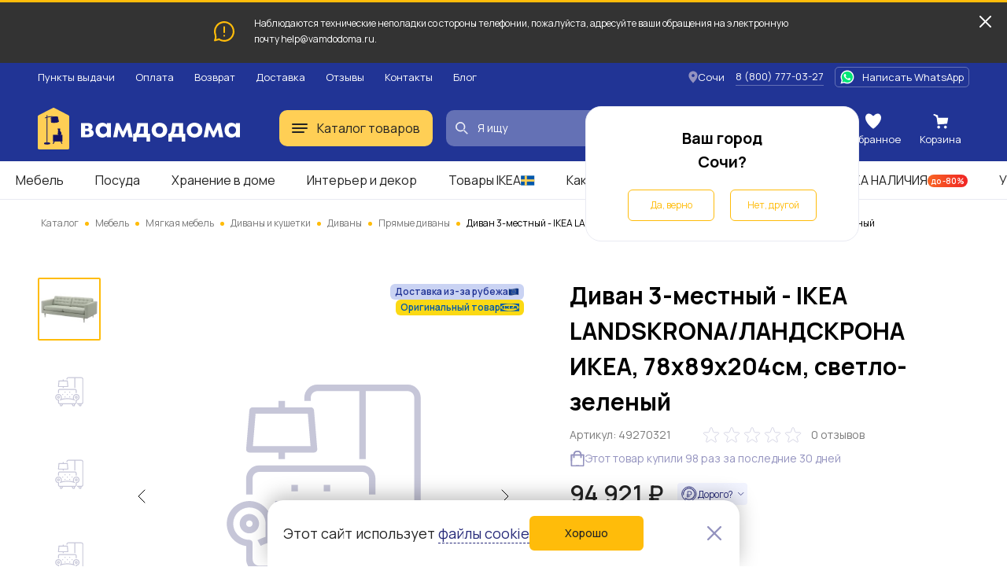

--- FILE ---
content_type: application/javascript; charset=utf-8
request_url: https://sochi.vamdodoma.ru/js/public/pages-sections/product.min.version-140b6c1a6312ab22b975d3d0ce4445c9c291c7cb.js
body_size: 9227
content:
(window.webpackJsonp=window.webpackJsonp||[]).push([[18],{118:function(t,e,r){t.exports=r(153)},119:function(t,e){var r=document.querySelector('[data-role="product-condition"]');if(r){var n=r.querySelector('[data-role="products-list"]'),o=r.querySelector('[data-role="products-list-toggle"]');if(n&&o){var i=n.querySelectorAll('[data-role="products-item"]');(null==i?void 0:i.length)>2&&(o.classList.add("product-condition__toggle-btn--shown"),o.addEventListener("click",(function(){n.classList.toggle("product-condition__products--opened");var t=n.classList.contains("product-condition__products--opened");o.textContent=t?"Свернуть":"Все варианты"})))}}},153:function(t,e,r){"use strict";r.r(e);var n=r(3),o=r(5),i=r(78);function a(t){return(a="function"==typeof Symbol&&"symbol"==typeof Symbol.iterator?function(t){return typeof t}:function(t){return t&&"function"==typeof Symbol&&t.constructor===Symbol&&t!==Symbol.prototype?"symbol":typeof t})(t)}function c(t,e){if(!(t instanceof e))throw new TypeError("Cannot call a class as a function")}function u(t,e){for(var r=0;r<e.length;r++){var n=e[r];n.enumerable=n.enumerable||!1,n.configurable=!0,"value"in n&&(n.writable=!0),Object.defineProperty(t,l(n.key),n)}}function l(t){var e=function(t,e){if("object"!=a(t)||!t)return t;var r=t[Symbol.toPrimitive];if(void 0!==r){var n=r.call(t,e||"default");if("object"!=a(n))return n;throw new TypeError("@@toPrimitive must return a primitive value.")}return("string"===e?String:Number)(t)}(t,"string");return"symbol"==a(e)?e:e+""}var s=function(){return t=function t(){var e=arguments.length>0&&void 0!==arguments[0]?arguments[0]:[];c(this,t),this.items=Array.from(e).map((function(t){var e,r=null===(e=t.querySelector("img"))||void 0===e||null===(e=e.getAttribute("src"))||void 0===e?void 0:e.replace(/\?w=\d*/,"");return r?{src:r,thumb:"".concat(r,"?w=300")}:null})).filter((function(t){return!!t})),this.fancybox=null},(e=[{key:"open",value:function(){var t=arguments.length>0&&void 0!==arguments[0]?arguments[0]:0;i.a.show(this.items,{startIndex:t,wheel:"slide",hideScrollbar:!1,Images:{Panzoom:{panMode:"mousemove",mouseMoveFactor:1.1,mouseMoveFriction:.12}}})}}])&&u(t.prototype,e),r&&u(t,r),Object.defineProperty(t,"prototype",{writable:!1}),t;var t,e,r}(),d=document.querySelector(".product-slider__slider-main"),f=(document.querySelector(".product-slider__navigation"),document.querySelector(".product-slider__navigation-slider")),p=document.querySelector(".product-slider .swiper-pagination"),h=document.querySelectorAll(".product-slider__stage-item"),v=document.querySelectorAll(".top-side-content__slider-navigation"),y=document.querySelector(".product-slider__navigation .product-slider__next-button"),m=new s(h);h.length<=4&&y&&(y.style.visibility="hidden",y.style.pointerEvents="none"),h.length<2&&v.forEach((function(t){t.style.visibility="hidden",t.style.pointerEvents="none"})),d&&d.addEventListener("click",(function(t){var e=t.target;"IMG"===e.tagName&&"index"in e.dataset&&m.open(e.dataset.index)})),window.addEventListener("load",(function(){if(d&&f){n.f.use([n.e,n.c,n.d]);var t=new n.f(f,{speed:Object(o.a)("animation-delay"),slidesPerView:4,direction:"vertical",threshold:10,loop:h.length>4,initialSlide:0,spaceBetween:25,navigation:{nextEl:y}});new n.f(d,{speed:Object(o.a)("animation-delay"),slidesPerView:1,spaceBetween:10,loop:h.length>1,initialSlide:0,pagination:{el:p,clickable:!0},thumbs:{swiper:t,slideThumbActiveClass:"product-slider__navigation-item--active",autoScrollOffset:2},breakpoints:{1152:{pagination:!1}},navigation:{nextEl:".top-side-content__slider-navigation--next",prevEl:".top-side-content__slider-navigation--prev"}})}}));var g=r(14),b=document.querySelector('[data-role="to-product-reviews"]'),w=document.querySelector('[data-role="product-reviews"]');b&&w&&b.addEventListener("click",(function(){Object(g.a)(w,document.body,{behavior:"smooth"})}));var _=r(42),L=r.n(_),x=r(21),E=r(2),S=r(27),O=r(22),j=r(10),k=r(1),P=r.n(k),q=r(23);function T(t){return(T="function"==typeof Symbol&&"symbol"==typeof Symbol.iterator?function(t){return typeof t}:function(t){return t&&"function"==typeof Symbol&&t.constructor===Symbol&&t!==Symbol.prototype?"symbol":typeof t})(t)}function N(){/*! regenerator-runtime -- Copyright (c) 2014-present, Facebook, Inc. -- license (MIT): https://github.com/facebook/regenerator/blob/main/LICENSE */N=function(){return e};var t,e={},r=Object.prototype,n=r.hasOwnProperty,o=Object.defineProperty||function(t,e,r){t[e]=r.value},i="function"==typeof Symbol?Symbol:{},a=i.iterator||"@@iterator",c=i.asyncIterator||"@@asyncIterator",u=i.toStringTag||"@@toStringTag";function l(t,e,r){return Object.defineProperty(t,e,{value:r,enumerable:!0,configurable:!0,writable:!0}),t[e]}try{l({},"")}catch(t){l=function(t,e,r){return t[e]=r}}function s(t,e,r,n){var i=e&&e.prototype instanceof y?e:y,a=Object.create(i.prototype),c=new P(n||[]);return o(a,"_invoke",{value:S(t,r,c)}),a}function d(t,e,r){try{return{type:"normal",arg:t.call(e,r)}}catch(t){return{type:"throw",arg:t}}}e.wrap=s;var f="suspendedStart",p="executing",h="completed",v={};function y(){}function m(){}function g(){}var b={};l(b,a,(function(){return this}));var w=Object.getPrototypeOf,_=w&&w(w(q([])));_&&_!==r&&n.call(_,a)&&(b=_);var L=g.prototype=y.prototype=Object.create(b);function x(t){["next","throw","return"].forEach((function(e){l(t,e,(function(t){return this._invoke(e,t)}))}))}function E(t,e){function r(o,i,a,c){var u=d(t[o],t,i);if("throw"!==u.type){var l=u.arg,s=l.value;return s&&"object"==T(s)&&n.call(s,"__await")?e.resolve(s.__await).then((function(t){r("next",t,a,c)}),(function(t){r("throw",t,a,c)})):e.resolve(s).then((function(t){l.value=t,a(l)}),(function(t){return r("throw",t,a,c)}))}c(u.arg)}var i;o(this,"_invoke",{value:function(t,n){function o(){return new e((function(e,o){r(t,n,e,o)}))}return i=i?i.then(o,o):o()}})}function S(e,r,n){var o=f;return function(i,a){if(o===p)throw Error("Generator is already running");if(o===h){if("throw"===i)throw a;return{value:t,done:!0}}for(n.method=i,n.arg=a;;){var c=n.delegate;if(c){var u=O(c,n);if(u){if(u===v)continue;return u}}if("next"===n.method)n.sent=n._sent=n.arg;else if("throw"===n.method){if(o===f)throw o=h,n.arg;n.dispatchException(n.arg)}else"return"===n.method&&n.abrupt("return",n.arg);o=p;var l=d(e,r,n);if("normal"===l.type){if(o=n.done?h:"suspendedYield",l.arg===v)continue;return{value:l.arg,done:n.done}}"throw"===l.type&&(o=h,n.method="throw",n.arg=l.arg)}}}function O(e,r){var n=r.method,o=e.iterator[n];if(o===t)return r.delegate=null,"throw"===n&&e.iterator.return&&(r.method="return",r.arg=t,O(e,r),"throw"===r.method)||"return"!==n&&(r.method="throw",r.arg=new TypeError("The iterator does not provide a '"+n+"' method")),v;var i=d(o,e.iterator,r.arg);if("throw"===i.type)return r.method="throw",r.arg=i.arg,r.delegate=null,v;var a=i.arg;return a?a.done?(r[e.resultName]=a.value,r.next=e.nextLoc,"return"!==r.method&&(r.method="next",r.arg=t),r.delegate=null,v):a:(r.method="throw",r.arg=new TypeError("iterator result is not an object"),r.delegate=null,v)}function j(t){var e={tryLoc:t[0]};1 in t&&(e.catchLoc=t[1]),2 in t&&(e.finallyLoc=t[2],e.afterLoc=t[3]),this.tryEntries.push(e)}function k(t){var e=t.completion||{};e.type="normal",delete e.arg,t.completion=e}function P(t){this.tryEntries=[{tryLoc:"root"}],t.forEach(j,this),this.reset(!0)}function q(e){if(e||""===e){var r=e[a];if(r)return r.call(e);if("function"==typeof e.next)return e;if(!isNaN(e.length)){var o=-1,i=function r(){for(;++o<e.length;)if(n.call(e,o))return r.value=e[o],r.done=!1,r;return r.value=t,r.done=!0,r};return i.next=i}}throw new TypeError(T(e)+" is not iterable")}return m.prototype=g,o(L,"constructor",{value:g,configurable:!0}),o(g,"constructor",{value:m,configurable:!0}),m.displayName=l(g,u,"GeneratorFunction"),e.isGeneratorFunction=function(t){var e="function"==typeof t&&t.constructor;return!!e&&(e===m||"GeneratorFunction"===(e.displayName||e.name))},e.mark=function(t){return Object.setPrototypeOf?Object.setPrototypeOf(t,g):(t.__proto__=g,l(t,u,"GeneratorFunction")),t.prototype=Object.create(L),t},e.awrap=function(t){return{__await:t}},x(E.prototype),l(E.prototype,c,(function(){return this})),e.AsyncIterator=E,e.async=function(t,r,n,o,i){void 0===i&&(i=Promise);var a=new E(s(t,r,n,o),i);return e.isGeneratorFunction(r)?a:a.next().then((function(t){return t.done?t.value:a.next()}))},x(L),l(L,u,"Generator"),l(L,a,(function(){return this})),l(L,"toString",(function(){return"[object Generator]"})),e.keys=function(t){var e=Object(t),r=[];for(var n in e)r.push(n);return r.reverse(),function t(){for(;r.length;){var n=r.pop();if(n in e)return t.value=n,t.done=!1,t}return t.done=!0,t}},e.values=q,P.prototype={constructor:P,reset:function(e){if(this.prev=0,this.next=0,this.sent=this._sent=t,this.done=!1,this.delegate=null,this.method="next",this.arg=t,this.tryEntries.forEach(k),!e)for(var r in this)"t"===r.charAt(0)&&n.call(this,r)&&!isNaN(+r.slice(1))&&(this[r]=t)},stop:function(){this.done=!0;var t=this.tryEntries[0].completion;if("throw"===t.type)throw t.arg;return this.rval},dispatchException:function(e){if(this.done)throw e;var r=this;function o(n,o){return c.type="throw",c.arg=e,r.next=n,o&&(r.method="next",r.arg=t),!!o}for(var i=this.tryEntries.length-1;i>=0;--i){var a=this.tryEntries[i],c=a.completion;if("root"===a.tryLoc)return o("end");if(a.tryLoc<=this.prev){var u=n.call(a,"catchLoc"),l=n.call(a,"finallyLoc");if(u&&l){if(this.prev<a.catchLoc)return o(a.catchLoc,!0);if(this.prev<a.finallyLoc)return o(a.finallyLoc)}else if(u){if(this.prev<a.catchLoc)return o(a.catchLoc,!0)}else{if(!l)throw Error("try statement without catch or finally");if(this.prev<a.finallyLoc)return o(a.finallyLoc)}}}},abrupt:function(t,e){for(var r=this.tryEntries.length-1;r>=0;--r){var o=this.tryEntries[r];if(o.tryLoc<=this.prev&&n.call(o,"finallyLoc")&&this.prev<o.finallyLoc){var i=o;break}}i&&("break"===t||"continue"===t)&&i.tryLoc<=e&&e<=i.finallyLoc&&(i=null);var a=i?i.completion:{};return a.type=t,a.arg=e,i?(this.method="next",this.next=i.finallyLoc,v):this.complete(a)},complete:function(t,e){if("throw"===t.type)throw t.arg;return"break"===t.type||"continue"===t.type?this.next=t.arg:"return"===t.type?(this.rval=this.arg=t.arg,this.method="return",this.next="end"):"normal"===t.type&&e&&(this.next=e),v},finish:function(t){for(var e=this.tryEntries.length-1;e>=0;--e){var r=this.tryEntries[e];if(r.finallyLoc===t)return this.complete(r.completion,r.afterLoc),k(r),v}},catch:function(t){for(var e=this.tryEntries.length-1;e>=0;--e){var r=this.tryEntries[e];if(r.tryLoc===t){var n=r.completion;if("throw"===n.type){var o=n.arg;k(r)}return o}}throw Error("illegal catch attempt")},delegateYield:function(e,r,n){return this.delegate={iterator:q(e),resultName:r,nextLoc:n},"next"===this.method&&(this.arg=t),v}},e}function A(t,e,r,n,o,i,a){try{var c=t[i](a),u=c.value}catch(t){return void r(t)}c.done?e(u):Promise.resolve(u).then(n,o)}function C(t,e){for(var r=0;r<e.length;r++){var n=e[r];n.enumerable=n.enumerable||!1,n.configurable=!0,"value"in n&&(n.writable=!0),Object.defineProperty(t,G(n.key),n)}}function G(t){var e=function(t,e){if("object"!=T(t)||!t)return t;var r=t[Symbol.toPrimitive];if(void 0!==r){var n=r.call(t,e||"default");if("object"!=T(n))return n;throw new TypeError("@@toPrimitive must return a primitive value.")}return("string"===e?String:Number)(t)}(t,"string");return"symbol"==T(e)?e:e+""}var F=new(function(){return function(t,e,r){return e&&C(t.prototype,e),r&&C(t,r),Object.defineProperty(t,"prototype",{writable:!1}),t}((function t(){!function(t,e){if(!(t instanceof e))throw new TypeError("Cannot call a class as a function")}(this,t)}),[{key:"Add",value:(t=N().mark((function t(e){return N().wrap((function(t){for(;;)switch(t.prev=t.next){case 0:return t.next=2,P.a.post("/api/v1/product/".concat(e,"/add-report-admission")).then((function(){return!0})).catch(Object(q.a)());case 2:return t.abrupt("return",t.sent);case 3:case"end":return t.stop()}}),t)})),e=function(){var e=this,r=arguments;return new Promise((function(n,o){var i=t.apply(e,r);function a(t){A(i,n,o,a,c,"next",t)}function c(t){A(i,n,o,a,c,"throw",t)}a(void 0)}))},function(t){return e.apply(this,arguments)})}]);var t,e}()),I=r(29),D=r(37),M=r(18);function R(t){return(R="function"==typeof Symbol&&"symbol"==typeof Symbol.iterator?function(t){return typeof t}:function(t){return t&&"function"==typeof Symbol&&t.constructor===Symbol&&t!==Symbol.prototype?"symbol":typeof t})(t)}function Y(t,e){for(var r=0;r<e.length;r++){var n=e[r];n.enumerable=n.enumerable||!1,n.configurable=!0,"value"in n&&(n.writable=!0),Object.defineProperty(t,z(n.key),n)}}function z(t){var e=function(t,e){if("object"!=R(t)||!t)return t;var r=t[Symbol.toPrimitive];if(void 0!==r){var n=r.call(t,e||"default");if("object"!=R(n))return n;throw new TypeError("@@toPrimitive must return a primitive value.")}return("string"===e?String:Number)(t)}(t,"string");return"symbol"==R(e)?e:e+""}var W=function(){return t=function t(e){var r=this;!function(t,e){if(!(t instanceof e))throw new TypeError("Cannot call a class as a function")}(this,t),this.el=e instanceof HTMLElement?e:null,this.el&&(this.tabs=Array.from(this.el.querySelectorAll('[data-role="product-tab"]')),this.tabsContents=Array.from(this.el.querySelectorAll('[data-role="product-tab-content"]')),this.tabs.forEach((function(t){t.addEventListener("click",(function(){var e;if(null===(e=t.dataset)||void 0===e||!e.productTab)return!1;if(t.classList.contains("active")){if(!(window.innerWidth<768))return!1;r.toggleActive()}else r.toggleActive(t.dataset.productTab)}))})),window.addEventListener("DOMContentLoaded",(function(){return r.onResize()})),window.addEventListener("resize",(function(){return r.onResize()})))},(e=[{key:"onResize",value:function(){var t;window.innerWidth<768?this.toggleActive():this.tabs.every((function(t){return!t.classList.contains("active")}))&&this.toggleActive(null===(t=this.tabs)||void 0===t||null===(t=t[0])||void 0===t||null===(t=t.dataset)||void 0===t?void 0:t.productTab)}},{key:"toggleActive",value:function(){var t=arguments.length>0&&void 0!==arguments[0]?arguments[0]:null,e=this.el.querySelectorAll('[data-role="product-tab"].active'),r=this.el.querySelector('[data-role="product-tab-content"].active');if(e.forEach((function(t){t.classList.remove("active")})),r&&r.classList.remove("active"),t){var n=this.el.querySelectorAll('[data-role="product-tab"][data-product-tab="'.concat(t,'"]')),o=this.el.querySelector('[data-role="product-tab-content"][data-product-tab="'.concat(t,'"]'));n.forEach((function(t){t.classList.add("active")})),o&&o.classList.add("active")}}}])&&Y(t.prototype,e),r&&Y(t,r),Object.defineProperty(t,"prototype",{writable:!1}),t;var t,e,r}();function H(t){return(H="function"==typeof Symbol&&"symbol"==typeof Symbol.iterator?function(t){return typeof t}:function(t){return t&&"function"==typeof Symbol&&t.constructor===Symbol&&t!==Symbol.prototype?"symbol":typeof t})(t)}function B(){/*! regenerator-runtime -- Copyright (c) 2014-present, Facebook, Inc. -- license (MIT): https://github.com/facebook/regenerator/blob/main/LICENSE */B=function(){return e};var t,e={},r=Object.prototype,n=r.hasOwnProperty,o=Object.defineProperty||function(t,e,r){t[e]=r.value},i="function"==typeof Symbol?Symbol:{},a=i.iterator||"@@iterator",c=i.asyncIterator||"@@asyncIterator",u=i.toStringTag||"@@toStringTag";function l(t,e,r){return Object.defineProperty(t,e,{value:r,enumerable:!0,configurable:!0,writable:!0}),t[e]}try{l({},"")}catch(t){l=function(t,e,r){return t[e]=r}}function s(t,e,r,n){var i=e&&e.prototype instanceof y?e:y,a=Object.create(i.prototype),c=new P(n||[]);return o(a,"_invoke",{value:S(t,r,c)}),a}function d(t,e,r){try{return{type:"normal",arg:t.call(e,r)}}catch(t){return{type:"throw",arg:t}}}e.wrap=s;var f="suspendedStart",p="executing",h="completed",v={};function y(){}function m(){}function g(){}var b={};l(b,a,(function(){return this}));var w=Object.getPrototypeOf,_=w&&w(w(q([])));_&&_!==r&&n.call(_,a)&&(b=_);var L=g.prototype=y.prototype=Object.create(b);function x(t){["next","throw","return"].forEach((function(e){l(t,e,(function(t){return this._invoke(e,t)}))}))}function E(t,e){function r(o,i,a,c){var u=d(t[o],t,i);if("throw"!==u.type){var l=u.arg,s=l.value;return s&&"object"==H(s)&&n.call(s,"__await")?e.resolve(s.__await).then((function(t){r("next",t,a,c)}),(function(t){r("throw",t,a,c)})):e.resolve(s).then((function(t){l.value=t,a(l)}),(function(t){return r("throw",t,a,c)}))}c(u.arg)}var i;o(this,"_invoke",{value:function(t,n){function o(){return new e((function(e,o){r(t,n,e,o)}))}return i=i?i.then(o,o):o()}})}function S(e,r,n){var o=f;return function(i,a){if(o===p)throw Error("Generator is already running");if(o===h){if("throw"===i)throw a;return{value:t,done:!0}}for(n.method=i,n.arg=a;;){var c=n.delegate;if(c){var u=O(c,n);if(u){if(u===v)continue;return u}}if("next"===n.method)n.sent=n._sent=n.arg;else if("throw"===n.method){if(o===f)throw o=h,n.arg;n.dispatchException(n.arg)}else"return"===n.method&&n.abrupt("return",n.arg);o=p;var l=d(e,r,n);if("normal"===l.type){if(o=n.done?h:"suspendedYield",l.arg===v)continue;return{value:l.arg,done:n.done}}"throw"===l.type&&(o=h,n.method="throw",n.arg=l.arg)}}}function O(e,r){var n=r.method,o=e.iterator[n];if(o===t)return r.delegate=null,"throw"===n&&e.iterator.return&&(r.method="return",r.arg=t,O(e,r),"throw"===r.method)||"return"!==n&&(r.method="throw",r.arg=new TypeError("The iterator does not provide a '"+n+"' method")),v;var i=d(o,e.iterator,r.arg);if("throw"===i.type)return r.method="throw",r.arg=i.arg,r.delegate=null,v;var a=i.arg;return a?a.done?(r[e.resultName]=a.value,r.next=e.nextLoc,"return"!==r.method&&(r.method="next",r.arg=t),r.delegate=null,v):a:(r.method="throw",r.arg=new TypeError("iterator result is not an object"),r.delegate=null,v)}function j(t){var e={tryLoc:t[0]};1 in t&&(e.catchLoc=t[1]),2 in t&&(e.finallyLoc=t[2],e.afterLoc=t[3]),this.tryEntries.push(e)}function k(t){var e=t.completion||{};e.type="normal",delete e.arg,t.completion=e}function P(t){this.tryEntries=[{tryLoc:"root"}],t.forEach(j,this),this.reset(!0)}function q(e){if(e||""===e){var r=e[a];if(r)return r.call(e);if("function"==typeof e.next)return e;if(!isNaN(e.length)){var o=-1,i=function r(){for(;++o<e.length;)if(n.call(e,o))return r.value=e[o],r.done=!1,r;return r.value=t,r.done=!0,r};return i.next=i}}throw new TypeError(H(e)+" is not iterable")}return m.prototype=g,o(L,"constructor",{value:g,configurable:!0}),o(g,"constructor",{value:m,configurable:!0}),m.displayName=l(g,u,"GeneratorFunction"),e.isGeneratorFunction=function(t){var e="function"==typeof t&&t.constructor;return!!e&&(e===m||"GeneratorFunction"===(e.displayName||e.name))},e.mark=function(t){return Object.setPrototypeOf?Object.setPrototypeOf(t,g):(t.__proto__=g,l(t,u,"GeneratorFunction")),t.prototype=Object.create(L),t},e.awrap=function(t){return{__await:t}},x(E.prototype),l(E.prototype,c,(function(){return this})),e.AsyncIterator=E,e.async=function(t,r,n,o,i){void 0===i&&(i=Promise);var a=new E(s(t,r,n,o),i);return e.isGeneratorFunction(r)?a:a.next().then((function(t){return t.done?t.value:a.next()}))},x(L),l(L,u,"Generator"),l(L,a,(function(){return this})),l(L,"toString",(function(){return"[object Generator]"})),e.keys=function(t){var e=Object(t),r=[];for(var n in e)r.push(n);return r.reverse(),function t(){for(;r.length;){var n=r.pop();if(n in e)return t.value=n,t.done=!1,t}return t.done=!0,t}},e.values=q,P.prototype={constructor:P,reset:function(e){if(this.prev=0,this.next=0,this.sent=this._sent=t,this.done=!1,this.delegate=null,this.method="next",this.arg=t,this.tryEntries.forEach(k),!e)for(var r in this)"t"===r.charAt(0)&&n.call(this,r)&&!isNaN(+r.slice(1))&&(this[r]=t)},stop:function(){this.done=!0;var t=this.tryEntries[0].completion;if("throw"===t.type)throw t.arg;return this.rval},dispatchException:function(e){if(this.done)throw e;var r=this;function o(n,o){return c.type="throw",c.arg=e,r.next=n,o&&(r.method="next",r.arg=t),!!o}for(var i=this.tryEntries.length-1;i>=0;--i){var a=this.tryEntries[i],c=a.completion;if("root"===a.tryLoc)return o("end");if(a.tryLoc<=this.prev){var u=n.call(a,"catchLoc"),l=n.call(a,"finallyLoc");if(u&&l){if(this.prev<a.catchLoc)return o(a.catchLoc,!0);if(this.prev<a.finallyLoc)return o(a.finallyLoc)}else if(u){if(this.prev<a.catchLoc)return o(a.catchLoc,!0)}else{if(!l)throw Error("try statement without catch or finally");if(this.prev<a.finallyLoc)return o(a.finallyLoc)}}}},abrupt:function(t,e){for(var r=this.tryEntries.length-1;r>=0;--r){var o=this.tryEntries[r];if(o.tryLoc<=this.prev&&n.call(o,"finallyLoc")&&this.prev<o.finallyLoc){var i=o;break}}i&&("break"===t||"continue"===t)&&i.tryLoc<=e&&e<=i.finallyLoc&&(i=null);var a=i?i.completion:{};return a.type=t,a.arg=e,i?(this.method="next",this.next=i.finallyLoc,v):this.complete(a)},complete:function(t,e){if("throw"===t.type)throw t.arg;return"break"===t.type||"continue"===t.type?this.next=t.arg:"return"===t.type?(this.rval=this.arg=t.arg,this.method="return",this.next="end"):"normal"===t.type&&e&&(this.next=e),v},finish:function(t){for(var e=this.tryEntries.length-1;e>=0;--e){var r=this.tryEntries[e];if(r.finallyLoc===t)return this.complete(r.completion,r.afterLoc),k(r),v}},catch:function(t){for(var e=this.tryEntries.length-1;e>=0;--e){var r=this.tryEntries[e];if(r.tryLoc===t){var n=r.completion;if("throw"===n.type){var o=n.arg;k(r)}return o}}throw Error("illegal catch attempt")},delegateYield:function(e,r,n){return this.delegate={iterator:q(e),resultName:r,nextLoc:n},"next"===this.method&&(this.arg=t),v}},e}function U(t,e,r,n,o,i,a){try{var c=t[i](a),u=c.value}catch(t){return void r(t)}c.done?e(u):Promise.resolve(u).then(n,o)}function V(t){return function(){var e=this,r=arguments;return new Promise((function(n,o){var i=t.apply(e,r);function a(t){U(i,n,o,a,c,"next",t)}function c(t){U(i,n,o,a,c,"throw",t)}a(void 0)}))}}var J=document.querySelector("[data-main-product-id]"),K=(new W(J),null==J?void 0:J.getAttribute("data-main-product-id")),Q=document.querySelector(".product-info .product-info__favorite-input"),X=document.querySelector(".product-info [data-to-basket]"),Z=document.querySelector(".product-info [data-report-admission]"),$=document.querySelector("[data-buy-one-click]"),tt=document.querySelector(".product-info .product-info__cart-row"),et=document.querySelector('[data-role="share-btn"]'),rt=document.querySelector(".product-info [data-increase-product]"),nt=document.querySelector(".product-info [data-decrease-product]"),ot=document.querySelector(".product-info .product-info__cart-count span"),it=document.querySelector(".product-info .product-info__cart-count input"),at=null,ct=parseInt(null==J?void 0:J.getAttribute("data-main-product-max-count")),ut=null==J?void 0:J.hasAttribute("data-main-product-from-remains"),lt=null==J?void 0:J.hasAttribute("data-main-product-from-abroad"),st=parseInt(null==it?void 0:it.value);isNaN(st)&&(st=0);var dt,ft,pt=st>ct,ht=function(){var t=arguments.length>0&&void 0!==arguments[0]?arguments[0]:0,e=parseInt(t);return isNaN(e)&&(e=0),ut&&e>ct&&(e=ct),e<0&&(e=0),rt&&(ut?e===ct?(rt.disabled=!0,at&&at.show("В наличии больше нет",1500)):rt.disabled&&(rt.disabled=!1):ct>0&&(e>ct?!pt&&at&&(at.show("Часть заказа будет доставлена позже ".concat(lt?"из-за границы":"со склада поставщика"),2e3),pt=!0):pt=!1)),ot&&(ot.innerHTML=e),it&&(it.value=e),e};if(window.addEventListener("load",(function(){window.ecommerceProductData&&I.a.viewProduct(window.ecommerceProductData)})),et){var vt=window.location.href,yt=document.title;if(navigator.share)et.addEventListener("click",(function(){navigator.share({title:yt,url:vt}).catch(console.error)}));else if(L.a.isSupported()){var mt=new L.a(et);mt.on("success",(function(t){new D.a("Ссылка скопирована","notification--success")})),mt.on("error",console.error)}else et.remove()}(Q&&Q.addEventListener("change",function(){var t=V(B().mark((function t(e){var r;return B().wrap((function(t){for(;;)switch(t.prev=t.next){case 0:if(r=e.target.parentNode.querySelector('[data-role="favorite-btn-text"]'),!e.target.checked){t.next=6;break}return t.next=4,O.a.AddToWishlist(K).then((function(t){var n;401===(null==t||null===(n=t.response)||void 0===n?void 0:n.status)?(e.target.checked=!e.target.checked,Object(x.b)("popup-login")):(r&&(r.textContent="В избранном"),Object(M.e)())}));case 4:t.next=8;break;case 6:return t.next=8,O.a.RemoveFromWishlist(K).then((function(t){var n;401===(null==t||null===(n=t.response)||void 0===n?void 0:n.status)?(e.target.checked=!e.target.checked,Object(x.b)("popup-login")):(r&&(r.textContent="В избранное"),Object(M.c)())}));case 8:case"end":return t.stop()}}),t)})));return function(e){return t.apply(this,arguments)}}()),X&&X.addEventListener("click",V(B().mark((function t(){return B().wrap((function(t){for(;;)switch(t.prev=t.next){case 0:return X.classList.add("button--loading"),t.next=3,j.a.AddProduct(K).then((function(){X.classList.add("product-info__add-to-basket-button--hidden"),tt.classList.remove("product-info__cart-row--hidden"),st=ht(1),Object(M.d)()})).finally((function(){setTimeout((function(){X.classList.remove("button--loading")}),100)}));case 3:case"end":return t.stop()}}),t)})))),Z&&Z.addEventListener("click",V(B().mark((function t(){return B().wrap((function(t){for(;;)switch(t.prev=t.next){case 0:return t.next=2,F.Add(K);case 2:t.sent&&(Z.disabled=!0,Z.textContent="Уведомим при поступлении",E.a.success("Вы получите уведомления, когда товар снова поступит."));case 4:case"end":return t.stop()}}),t)})))),$&&$.addEventListener("click",(function(){var t=[{stuff_id:K,quantity:Math.max(st,1)}];E.a.open("BuyOneClickDialog",{products:t})})),rt)&&(at=new S.a(rt,{theme:"red"}),rt.addEventListener("click",(function(){clearTimeout(dt);var t=ht(st+1);dt=setTimeout(V(B().mark((function e(){return B().wrap((function(e){for(;;)switch(e.prev=e.next){case 0:return rt.classList.add("button--loading"),e.next=3,j.a.UpdateProduct(K,t,st).then((function(){st=t})).finally((function(){setTimeout((function(){rt.classList.remove("button--loading")}),100)}));case 3:case"end":return e.stop()}}),e)}))),250)})));nt&&nt.addEventListener("click",V(B().mark((function t(){var e;return B().wrap((function(t){for(;;)switch(t.prev=t.next){case 0:if(clearTimeout(ft),0!==(e=ht(st-1))){t.next=8;break}return nt.classList.add("button--loading"),t.next=6,j.a.RemoveProduct(K).finally((function(){setTimeout((function(){nt.classList.remove("button--loading"),X.classList.remove("product-info__add-to-basket-button--hidden"),tt.classList.add("product-info__cart-row--hidden"),Object(M.b)()}),100)}));case 6:t.next=9;break;case 8:ft=setTimeout(V(B().mark((function t(){return B().wrap((function(t){for(;;)switch(t.prev=t.next){case 0:return nt.classList.add("button--loading"),t.next=3,j.a.UpdateProduct(K,e,st).then((function(){st=e})).finally((function(){setTimeout((function(){nt.classList.remove("button--loading")}),100)}));case 3:case"end":return t.stop()}}),t)}))),250);case 9:case"end":return t.stop()}}),t)}))));if(it){var gt,bt=it.parentElement;it.addEventListener("input",function(){var t=V(B().mark((function t(e){var r;return B().wrap((function(t){for(;;)switch(t.prev=t.next){case 0:clearTimeout(gt),(r=parseInt(e.target.value))>0&&(r=ht(r),gt=setTimeout(V(B().mark((function t(){return B().wrap((function(t){for(;;)switch(t.prev=t.next){case 0:return bt.classList.add("button--loading"),t.next=3,j.a.UpdateProduct(K,r,st).then((function(){st=r})).finally((function(){setTimeout((function(){bt.classList.remove("button--loading")}),100)}));case 3:case"end":return t.stop()}}),t)}))),250));case 3:case"end":return t.stop()}}),t)})));return function(e){return t.apply(this,arguments)}}()),it.addEventListener("keyup",(function(t){"Enter"!==t.key&&13!==t.keyCode||it.blur()})),it.addEventListener("focus",(function(t){parseInt(t.target.value)!==st&&(t.target.value=st)}))}var wt=r(4),_t=r(6);function Lt(t){return(Lt="function"==typeof Symbol&&"symbol"==typeof Symbol.iterator?function(t){return typeof t}:function(t){return t&&"function"==typeof Symbol&&t.constructor===Symbol&&t!==Symbol.prototype?"symbol":typeof t})(t)}function xt(t,e){var r=Object.keys(t);if(Object.getOwnPropertySymbols){var n=Object.getOwnPropertySymbols(t);e&&(n=n.filter((function(e){return Object.getOwnPropertyDescriptor(t,e).enumerable}))),r.push.apply(r,n)}return r}function Et(t,e,r){return(e=function(t){var e=function(t,e){if("object"!=Lt(t)||!t)return t;var r=t[Symbol.toPrimitive];if(void 0!==r){var n=r.call(t,e||"default");if("object"!=Lt(n))return n;throw new TypeError("@@toPrimitive must return a primitive value.")}return("string"===e?String:Number)(t)}(t,"string");return"symbol"==Lt(e)?e:e+""}(e))in t?Object.defineProperty(t,e,{value:r,enumerable:!0,configurable:!0,writable:!0}):t[e]=r,t}var St=document.querySelector("[data-main-product-id]");if(St){var Ot,jt,kt="Y"===(null===(Ot=St.dataset)||void 0===Ot?void 0:Ot.warehouse_abroad),Pt=!0,qt=St.querySelector('[data-role="product-group-list"]'),Tt=St.querySelector('[data-role="group-list-toggle"]'),Nt=qt?qt.querySelectorAll('[data-role="product-group-item"]'):[],At=St.querySelector('[data-role="product-name"]'),Ct=St.querySelector('[data-role="product-vendor-code"]'),Gt=St.querySelector('[data-role="product-prices"]'),Ft=St.querySelector('[data-role="product-price"]'),It=St.querySelector('[data-role="product-price-discount"]'),Dt=St.querySelector('[data-role="product-color"]'),Mt=St.querySelector('[data-role="product-group-image"]');if(qt&&Tt){Tt.addEventListener("click",(function(){qt.classList.toggle("product-colors__list--opened");var t=qt.classList.contains("product-colors__list--opened");Tt.textContent=t?"Свернуть":"Все цвета",t?Object(_t.c)("vdd_product_group_opened","Y"):Object(_t.b)("vdd_product_group_opened")}));var Rt=function(){var t=window.innerWidth>515?16:10;(null==Nt?void 0:Nt.length)>t?Tt.classList.add("product-colors__toggle-btn--shown"):Tt.classList.remove("product-colors__toggle-btn--shown")};Rt(),window.addEventListener("resize",Rt)}window.addEventListener("beforeunload",(function(t){Pt&&Object(_t.b)("vdd_product_group_opened")}));var Yt={name:(null==At?void 0:At.textContent)||"-",vendorCode:(null==Ct?void 0:Ct.textContent)||"-",price:(null==Ft?void 0:Ft.textContent.replace(/\D/g,""))||null,priceDiscount:(null==It?void 0:It.textContent.replace(/\D/g,""))||(null==Ft?void 0:Ft.textContent.replace(/\D/g,""))||null,promotion:(null==Gt||null===(jt=Gt.dataset)||void 0===jt?void 0:jt.promotion)||null,color:(null==Dt?void 0:Dt.textContent)||"-",image:!1},zt=function(){var t=arguments.length>0&&void 0!==arguments[0]?arguments[0]:null,e=arguments.length>1&&void 0!==arguments[1]?arguments[1]:null;if(Gt){null===t&&(t=Yt.price),null===e&&(e=Yt.priceDiscount);var r=t!==e,n=r?'<p class="product-info__price-main product-info__price-main--orange" itemprop="price" data-role="product-price-discount">'.concat(Object(wt.g)(e),'</p>\n             <p class="product-info__price-old" data-role="product-price">').concat(Object(wt.g)(t),"</p>"):'<p class="product-info__price-main" itemprop="price" data-role="product-price">'.concat(Object(wt.g)(t),"</p>");n+='<div class="product-info__tags">',r&&t>0&&(n+='<p class="product-info__tags-item product-info__tags-item--orange text-normal">\n                '.concat(Math.round((t-e)/t*100),"%\n            </p>")),kt&&(n+='\n                <div class="product-expensive">\n                    Дорого?\n                    <div class="product-expensive__inner">\n                        <div class="product-expensive__inner-wrap">\n                            <div class="product-expensive__title">Почему так дорого?</div>\n                            <div class="product-expensive__items">\n                                <div class="product-expensive__item">Конвертация валюты</div>\n                                <div class="product-expensive__item">Официальная таможня</div>\n                                <div class="product-expensive__item">Логистика</div>\n                                <div class="product-expensive__item">Страхование и доставка</div>\n                            </div>\n                            <a href="/information/why-expensive" class="button button--big button--w100 button--orange">Подробнее</a>\n                        </div>\n                    </div>\n                </div>'),n+="</div>",Gt.innerHTML=n}},Wt=null,Ht=function(t){var e,r=arguments.length>1&&void 0!==arguments[1]&&arguments[1];if(Wt){var n=null===(e=window.getComputedStyle(t).getPropertyValue("line-height"))||void 0===e?void 0:e.replace(/\D/g,"");n||(n=45);var o,i,a=Math.ceil(Wt/n),c=["product-info__title--fix-height"];if(a>1&&c.push("product-info__title--fix-height-".concat(a)),r)t.style.height="".concat(Wt,"px"),(o=t.classList).add.apply(o,c);else Wt=null,t.style.height="auto",(i=t.classList).remove.apply(i,c)}},Bt=function(t){var e=arguments.length>1&&void 0!==arguments[1]&&arguments[1];if(window.innerWidth>=1152){if(Mt){var r=null==t?void 0:t.image;r?(Mt.src=r,Mt.parentNode.classList.add("product-slider__group--active")):Mt.parentNode.classList.remove("product-slider__group--active")}if(At)if(null!=t&&t.name){var n;if(!Wt)Wt=(null===(n=At.getBoundingClientRect())||void 0===n?void 0:n.height)||null,Ht(At,!0);At.textContent=t.name}else At.textContent=Yt.name,Ht(At);Ct&&(Ct.textContent=(null==t?void 0:t.vendorCode)||Yt.vendorCode),Dt&&(Dt.textContent=(null==t?void 0:t.color)||Yt.color),zt((null==t?void 0:t.price)||null,(null==t?void 0:t.priceDiscount)||null,e?Yt.promotion:null==t?void 0:t.promotion)}};Nt.forEach((function(t){t.addEventListener("mouseenter",(function(){Bt(function(t){for(var e=1;e<arguments.length;e++){var r=null!=arguments[e]?arguments[e]:{};e%2?xt(Object(r),!0).forEach((function(e){Et(t,e,r[e])})):Object.getOwnPropertyDescriptors?Object.defineProperties(t,Object.getOwnPropertyDescriptors(r)):xt(Object(r)).forEach((function(e){Object.defineProperty(t,e,Object.getOwnPropertyDescriptor(r,e))}))}return t}({},null==t?void 0:t.dataset))})),t.addEventListener("mouseleave",(function(){Bt({},!0)}));var e=t.querySelector("a");e&&e.addEventListener("click",(function(){Pt=!1}))}))}var Ut,Vt=r(17);function Jt(t){return(Jt="function"==typeof Symbol&&"symbol"==typeof Symbol.iterator?function(t){return typeof t}:function(t){return t&&"function"==typeof Symbol&&t.constructor===Symbol&&t!==Symbol.prototype?"symbol":typeof t})(t)}function Kt(){/*! regenerator-runtime -- Copyright (c) 2014-present, Facebook, Inc. -- license (MIT): https://github.com/facebook/regenerator/blob/main/LICENSE */Kt=function(){return e};var t,e={},r=Object.prototype,n=r.hasOwnProperty,o=Object.defineProperty||function(t,e,r){t[e]=r.value},i="function"==typeof Symbol?Symbol:{},a=i.iterator||"@@iterator",c=i.asyncIterator||"@@asyncIterator",u=i.toStringTag||"@@toStringTag";function l(t,e,r){return Object.defineProperty(t,e,{value:r,enumerable:!0,configurable:!0,writable:!0}),t[e]}try{l({},"")}catch(t){l=function(t,e,r){return t[e]=r}}function s(t,e,r,n){var i=e&&e.prototype instanceof y?e:y,a=Object.create(i.prototype),c=new P(n||[]);return o(a,"_invoke",{value:S(t,r,c)}),a}function d(t,e,r){try{return{type:"normal",arg:t.call(e,r)}}catch(t){return{type:"throw",arg:t}}}e.wrap=s;var f="suspendedStart",p="executing",h="completed",v={};function y(){}function m(){}function g(){}var b={};l(b,a,(function(){return this}));var w=Object.getPrototypeOf,_=w&&w(w(q([])));_&&_!==r&&n.call(_,a)&&(b=_);var L=g.prototype=y.prototype=Object.create(b);function x(t){["next","throw","return"].forEach((function(e){l(t,e,(function(t){return this._invoke(e,t)}))}))}function E(t,e){function r(o,i,a,c){var u=d(t[o],t,i);if("throw"!==u.type){var l=u.arg,s=l.value;return s&&"object"==Jt(s)&&n.call(s,"__await")?e.resolve(s.__await).then((function(t){r("next",t,a,c)}),(function(t){r("throw",t,a,c)})):e.resolve(s).then((function(t){l.value=t,a(l)}),(function(t){return r("throw",t,a,c)}))}c(u.arg)}var i;o(this,"_invoke",{value:function(t,n){function o(){return new e((function(e,o){r(t,n,e,o)}))}return i=i?i.then(o,o):o()}})}function S(e,r,n){var o=f;return function(i,a){if(o===p)throw Error("Generator is already running");if(o===h){if("throw"===i)throw a;return{value:t,done:!0}}for(n.method=i,n.arg=a;;){var c=n.delegate;if(c){var u=O(c,n);if(u){if(u===v)continue;return u}}if("next"===n.method)n.sent=n._sent=n.arg;else if("throw"===n.method){if(o===f)throw o=h,n.arg;n.dispatchException(n.arg)}else"return"===n.method&&n.abrupt("return",n.arg);o=p;var l=d(e,r,n);if("normal"===l.type){if(o=n.done?h:"suspendedYield",l.arg===v)continue;return{value:l.arg,done:n.done}}"throw"===l.type&&(o=h,n.method="throw",n.arg=l.arg)}}}function O(e,r){var n=r.method,o=e.iterator[n];if(o===t)return r.delegate=null,"throw"===n&&e.iterator.return&&(r.method="return",r.arg=t,O(e,r),"throw"===r.method)||"return"!==n&&(r.method="throw",r.arg=new TypeError("The iterator does not provide a '"+n+"' method")),v;var i=d(o,e.iterator,r.arg);if("throw"===i.type)return r.method="throw",r.arg=i.arg,r.delegate=null,v;var a=i.arg;return a?a.done?(r[e.resultName]=a.value,r.next=e.nextLoc,"return"!==r.method&&(r.method="next",r.arg=t),r.delegate=null,v):a:(r.method="throw",r.arg=new TypeError("iterator result is not an object"),r.delegate=null,v)}function j(t){var e={tryLoc:t[0]};1 in t&&(e.catchLoc=t[1]),2 in t&&(e.finallyLoc=t[2],e.afterLoc=t[3]),this.tryEntries.push(e)}function k(t){var e=t.completion||{};e.type="normal",delete e.arg,t.completion=e}function P(t){this.tryEntries=[{tryLoc:"root"}],t.forEach(j,this),this.reset(!0)}function q(e){if(e||""===e){var r=e[a];if(r)return r.call(e);if("function"==typeof e.next)return e;if(!isNaN(e.length)){var o=-1,i=function r(){for(;++o<e.length;)if(n.call(e,o))return r.value=e[o],r.done=!1,r;return r.value=t,r.done=!0,r};return i.next=i}}throw new TypeError(Jt(e)+" is not iterable")}return m.prototype=g,o(L,"constructor",{value:g,configurable:!0}),o(g,"constructor",{value:m,configurable:!0}),m.displayName=l(g,u,"GeneratorFunction"),e.isGeneratorFunction=function(t){var e="function"==typeof t&&t.constructor;return!!e&&(e===m||"GeneratorFunction"===(e.displayName||e.name))},e.mark=function(t){return Object.setPrototypeOf?Object.setPrototypeOf(t,g):(t.__proto__=g,l(t,u,"GeneratorFunction")),t.prototype=Object.create(L),t},e.awrap=function(t){return{__await:t}},x(E.prototype),l(E.prototype,c,(function(){return this})),e.AsyncIterator=E,e.async=function(t,r,n,o,i){void 0===i&&(i=Promise);var a=new E(s(t,r,n,o),i);return e.isGeneratorFunction(r)?a:a.next().then((function(t){return t.done?t.value:a.next()}))},x(L),l(L,u,"Generator"),l(L,a,(function(){return this})),l(L,"toString",(function(){return"[object Generator]"})),e.keys=function(t){var e=Object(t),r=[];for(var n in e)r.push(n);return r.reverse(),function t(){for(;r.length;){var n=r.pop();if(n in e)return t.value=n,t.done=!1,t}return t.done=!0,t}},e.values=q,P.prototype={constructor:P,reset:function(e){if(this.prev=0,this.next=0,this.sent=this._sent=t,this.done=!1,this.delegate=null,this.method="next",this.arg=t,this.tryEntries.forEach(k),!e)for(var r in this)"t"===r.charAt(0)&&n.call(this,r)&&!isNaN(+r.slice(1))&&(this[r]=t)},stop:function(){this.done=!0;var t=this.tryEntries[0].completion;if("throw"===t.type)throw t.arg;return this.rval},dispatchException:function(e){if(this.done)throw e;var r=this;function o(n,o){return c.type="throw",c.arg=e,r.next=n,o&&(r.method="next",r.arg=t),!!o}for(var i=this.tryEntries.length-1;i>=0;--i){var a=this.tryEntries[i],c=a.completion;if("root"===a.tryLoc)return o("end");if(a.tryLoc<=this.prev){var u=n.call(a,"catchLoc"),l=n.call(a,"finallyLoc");if(u&&l){if(this.prev<a.catchLoc)return o(a.catchLoc,!0);if(this.prev<a.finallyLoc)return o(a.finallyLoc)}else if(u){if(this.prev<a.catchLoc)return o(a.catchLoc,!0)}else{if(!l)throw Error("try statement without catch or finally");if(this.prev<a.finallyLoc)return o(a.finallyLoc)}}}},abrupt:function(t,e){for(var r=this.tryEntries.length-1;r>=0;--r){var o=this.tryEntries[r];if(o.tryLoc<=this.prev&&n.call(o,"finallyLoc")&&this.prev<o.finallyLoc){var i=o;break}}i&&("break"===t||"continue"===t)&&i.tryLoc<=e&&e<=i.finallyLoc&&(i=null);var a=i?i.completion:{};return a.type=t,a.arg=e,i?(this.method="next",this.next=i.finallyLoc,v):this.complete(a)},complete:function(t,e){if("throw"===t.type)throw t.arg;return"break"===t.type||"continue"===t.type?this.next=t.arg:"return"===t.type?(this.rval=this.arg=t.arg,this.method="return",this.next="end"):"normal"===t.type&&e&&(this.next=e),v},finish:function(t){for(var e=this.tryEntries.length-1;e>=0;--e){var r=this.tryEntries[e];if(r.finallyLoc===t)return this.complete(r.completion,r.afterLoc),k(r),v}},catch:function(t){for(var e=this.tryEntries.length-1;e>=0;--e){var r=this.tryEntries[e];if(r.tryLoc===t){var n=r.completion;if("throw"===n.type){var o=n.arg;k(r)}return o}}throw Error("illegal catch attempt")},delegateYield:function(e,r,n){return this.delegate={iterator:q(e),resultName:r,nextLoc:n},"next"===this.method&&(this.arg=t),v}},e}function Qt(t,e,r,n,o,i,a){try{var c=t[i](a),u=c.value}catch(t){return void r(t)}c.done?e(u):Promise.resolve(u).then(n,o)}function Xt(t){return function(){var e=this,r=arguments;return new Promise((function(n,o){var i=t.apply(e,r);function a(t){Qt(i,n,o,a,c,"next",t)}function c(t){Qt(i,n,o,a,c,"throw",t)}a(void 0)}))}}var Zt=document.querySelector('[data-role="product-reviews"]'),$t=document.querySelector('[data-role="NewReviewDialog"]'),te=null===(Ut=document.querySelector("[data-main-product-id]"))||void 0===Ut||null===(Ut=Ut.dataset)||void 0===Ut?void 0:Ut.mainProductId;if(Zt&&te){var ee=Zt.querySelector('[data-role="reviews-list"]'),re=Zt.querySelector('[data-role="reviews-show-more"]');ee&&re&&re.addEventListener("click",Xt(Kt().mark((function t(){var e;return Kt().wrap((function(t){for(;;)switch(t.prev=t.next){case 0:return t.next=2,Vt.a.getForProduct(te);case 2:(e=t.sent)&&(e.sort((function(t,e){return t.created_at===e.created_at?e.id-t.id:t.created_at<e.created_at?1:-1})),ee.insertAdjacentHTML("beforeend",e.slice(3).map((function(t){return t.html})).join(""))),re.remove();case 5:case"end":return t.stop()}}),t)})))),$t&&$t.addEventListener("click",Xt(Kt().mark((function t(){var e,r,n,o,i,a;return Kt().wrap((function(t){for(;;)switch(t.prev=t.next){case 0:return e=$t.dataset,r=e.product_id,n=e.product_name,o=e.product_image,t.next=3,E.a.open("ReviewDialog",{product_id:r,product_name:n,product_image:o});case 3:if(!(i=t.sent)){t.next=13;break}if(!ee){t.next=11;break}return t.next=8,Vt.a.getForProduct(te);case 8:(a=t.sent)&&(a.sort((function(t,e){return t.created_at===e.created_at?e.id-t.id:t.created_at<e.created_at?1:-1})),ee.innerHTML=a.map((function(t){return t.html})).join("")),re&&re.remove();case 11:t.next=14;break;case 13:!1===i&&E.a.error("Ошибка создания отзыва");case 14:case"end":return t.stop()}}),t)}))))}r(119)}},[[118,0,1]]]);